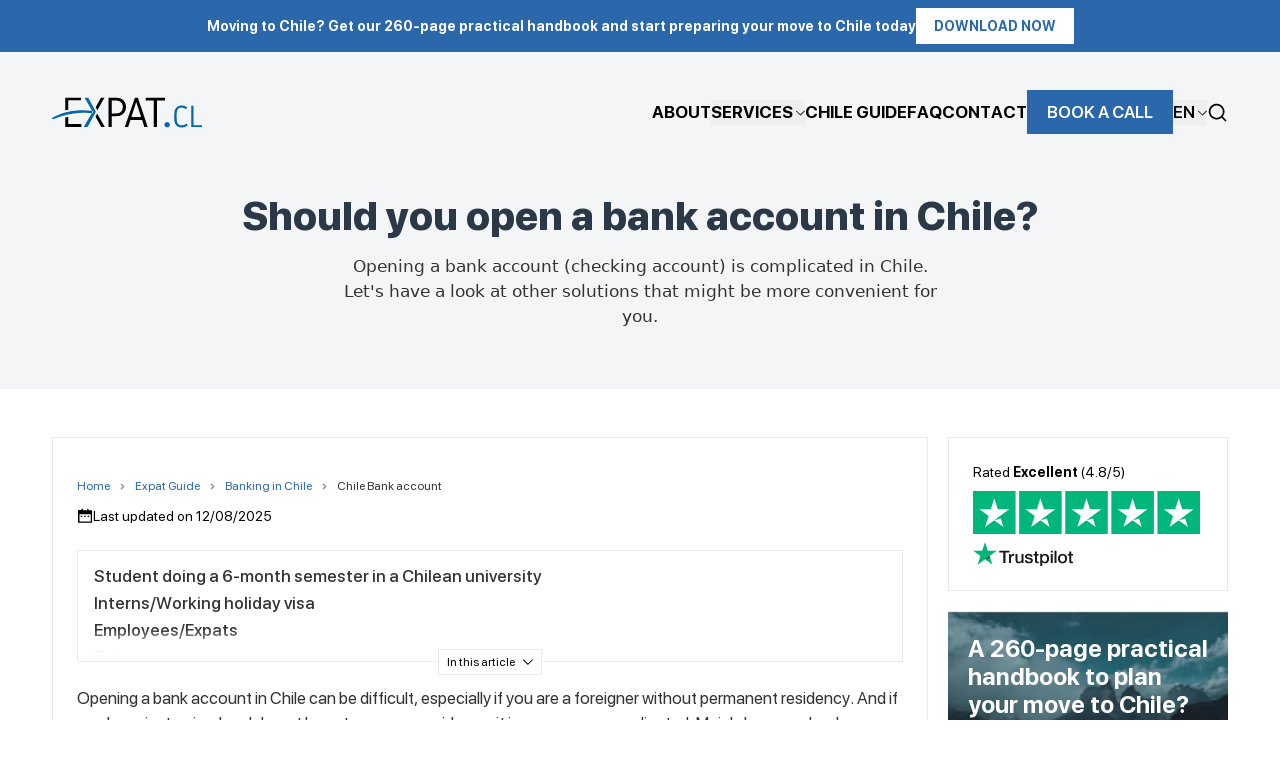

--- FILE ---
content_type: text/html
request_url: https://www.expat.cl/guide-chile/banking/open-bank-account-chile/
body_size: 8349
content:
<!doctype html><html lang="en-US"><head><meta charset="UTF-8"><meta name="viewport" content="width=device-width,initial-scale=1"><title>Should you open a bank account in Chile? | Expat.cl</title>
<link rel="preconnect" href="https://www.googletagmanager.com"><link rel="preload" as="font" href="/fonts/xphv.woff2" type="font/woff2" crossorigin><link rel="preload" as="font" href="/fonts/xpbo.woff2" type="font/woff2" crossorigin><link rel="preload" as="font" href="/fonts/xpsb.woff2" type="font/woff2" crossorigin><link rel="preload" as="font" href="/fonts/xprg.woff2" type="font/woff2" crossorigin><link rel="preload" as="font" href="/fonts/xpth.woff2" type="font/woff2" crossorigin><link rel="stylesheet" href="/css/s.min.css"><script>window.dly=window.dly||[],dly.push({"gtm.start":(new Date).getTime(),event:"gtm.js"})</script><script src="https://www.googletagmanager.com/gtm.js?id=GTM-PCLD95K&l=dly" async></script><meta name="description" content="Opening a bank account (checking account) is complicated in Chile. Let's have a look at other solutions that might be more convenient for you."><meta name="lang" content="en-US"><meta name="robots" content="index,follow"><meta http-equiv="X-UA-Compatible" content="IE=edge"><meta property="og:type" content="article"><meta property="og:title" content="Should you open a bank account in Chile?"><meta property="og:description" content="Opening a bank account (checking account) is complicated in Chile. Let's have a look at other solutions that might be more convenient for you."><meta property="og:site_name" content="Expat.cl"><meta property="og:url" content="https://www.expat.cl/guide-chile/banking/open-bank-account-chile/"><meta property="twitter:card" content="summary"><meta property="twitter:site" content="Expat.cl"><script type="application/ld+json">{"@context":"http://schema.org","@graph":[{"@type":"WebSite","url":"https://www.expat.cl/","potentialAction":{"@type":"SearchAction","target":{"@type":"EntryPoint","urlTemplate":"https://www.expat.cl/search/?s={search_term_string}"},"query-input":"required name=search_term_string"},"name":"Expat.cl","description":""},{"@type":"LocalBusiness","@id":"https://www.expat.cl/#organization","url":"https://www.expat.cl/","logo":"https://www.expat.cl/logo.jpg","image":"https://www.expat.cl/i/q-2.jpg","name":"Expat.cl","legalName":"Expat.cl","duns":"815631840","email":"contact@expat.cl","telephone":"\u002b56 9 7551 7812","priceRange":"$$$$","address":{"@type":"PostalAddress","streetAddress":"Callao 3037","addressLocality":"Las Condes, Santiago","postalCode":"","addressCountry":"Chile"},"review":{"@type":"Review","reviewRating":{"@type":"Rating","ratingValue":"4.8","bestRating":"5"},"author":{"@type":"Person","name":"Expat.cl"}},"geo":{"@type":"GeoCoordinates","latitude":-33.41872,"longitude":-70.5958},"openingHoursSpecification":[{"@type":"OpeningHoursSpecification","dayOfWeek":["Monday","Tuesday","Wednesday","Thursday","Friday","Saturday","Sunday"],"opens":"00:00","closes":"23:59"}],"makesOffer":[{"@type":"Offer","name":"relocation chile"},{"@type":"Offer","name":"living in chile"},{"@type":"Offer","name":"moving to chile"},{"@type":"Offer","name":"visa chile"}],"sameAs":["https://twitter.com/expatcl","https://www.facebook.com/ExpatCL","https://www.linkedin.com/company/expat.cl"]},{"@type":"Article","name":"Should you open a bank account in Chile?","url":"https://www.expat.cl/guide-chile/banking/open-bank-account-chile/","image":"https://www.expat.cl//hd-bck.svg","mainEntityOfPage":{"@type":"WebPage","@id":"https://www.expat.cl/guide-chile/banking/open-bank-account-chile/"},"headline":"Should you open a bank account in Chile?","description":"Opening a bank account (checking account) is complicated in Chile. Let\u0027s have a look at other solutions that might be more convenient for you.","datePublished":"2016-10-14 20:58:44 \u002b0000 \u002b0000","dateModified":"2025-08-12 00:00:00 \u002b0000 \u002b0000","publisher":{"@type":"Organization","@id":"https://www.expat.cl/#organization"}}]}</script><link rel="icon" href="/favicon.ico" type="image/x-icon"><link rel="alternate" hreflang="en" href="https://www.expat.cl/guide-chile/banking/open-bank-account-chile/"><link rel="alternate" hreflang="x-default" href="https://www.expat.cl/guide-chile/banking/open-bank-account-chile/"><link rel="alternate" hreflang="fr" href="https://www.expat.cl/fr/guide-chili/banques/ouvrir-compte-bancaire/"><link rel="alternate" hreflang="es" href="https://www.expat.cl/es/guia-chile/bancos/sirve-abrir-cuenta-corriente-banco-chile/"></head><body><header id="t"><nav class="bg-blue py-1 px-2 lg:py-2 flex items-center justify-center gap-3 lg:gap-x-8"><p class="text-sm font-bold leading-[16px] text-white">Moving to Chile? Get our 260-page practical handbook and start preparing your move to Chile today</p><a class="bg-white text-blue text-sm font-bold text-center inline-block py-1 lg:py-2 px-2 lg:px-[18px] uppercase" href="https://chilehandbook.expat.cl/download?cpid=1025e153-4d88-455b-a011-57a144254f08&lpid=d5f07286-79df-4578-a8a2-87b98f259ed6&utm_source=expat.cl&utm_medium=organic&utm_campaign=topbar_en">Download now</a></nav><nav class="main-nav bg-off-white py-4 lg:py-8"><div class="container-1140 mx-auto px-3"><div class="flex justify-between items-center"><a class="inline-block z-50" href="/" aria-label="Expat.cl"><svg width="140" height="40" class="lg"><use xlink:href="#lg"/></svg></a><div class="flex items-center gap-8 z-50"><div class="menu fixed w-full h-full -left-full transition-all top-0 bottom-0 z-40 bg-white lg:bg-transparent lg:block lg:static px-5 pt-16 lg:p-0"><button class="close block lg:hidden absolute right-5 top-5 z-50 text-3xl">&#10761;</button><div class="flex flex-col lg:flex-row gap-5 lg:gap-10 items-start lg:items-center"><ul class="w-full lg:w-auto lg:flex flex-col lg:flex-row items-stretch lg:items-center gap-5"><li class="border-b border-gray-normal lg:border-0 py-4"><a class="text-base hover:text-blue font-bold text-black" href="/about-us/">ABOUT</a></li><li class="submenu-dropdow relative border-b border-gray-normal lg:border-0 py-4"><button class="text-base hover:text-blue font-bold text-black flex items-center gap-1">SERVICES<svg width="9" height="12" class="menu-arrow"><use xlink:href="#cd"/></svg></button><ul class="items-dropdow opacity-0 absolute w-40 left-0 top-full shadow-lg z-20 bg-white py-1"><li class="hover:bg-[#F6F6F6]"><a class="text-xs text-black font-normal px-2 hover:text-blue" href="/moving-to-chile/">MOVING TO CHILE</a></li><li class="hover:bg-[#F6F6F6]"><a class="text-xs text-black font-normal px-2 hover:text-blue" href="/visas-chile/">Visas Chile</a></li><li class="hover:bg-[#F6F6F6]"><a class="text-xs text-black font-normal px-2 hover:text-blue" href="/property-search-santiago-chile/">Property Search</a></li><li class="hover:bg-[#F6F6F6]"><a class="text-xs text-black font-normal px-2 hover:text-blue" href="/school-search-chile/">School Search</a></li><li class="hover:bg-[#F6F6F6]"><a class="text-xs text-black font-normal px-2 hover:text-blue" href="/temporary-accommodation/">Temporary Accommodation</a></li><li class="hover:bg-[#F6F6F6]"><a class="text-xs text-black font-normal px-2 hover:text-blue" href="/expat-support-chile/">Expat Support</a></li><li class="hover:bg-[#F6F6F6]"><a class="text-xs text-black font-normal px-2 hover:text-blue" href="/questions-answers/">Questions about Chile?</a></li><li class="hover:bg-[#F6F6F6]"><a class="text-xs text-black font-normal px-2 hover:text-blue" href="/corporate-relocation/">FOR COMPANIES</a></li></ul></li><li class="border-b border-gray-normal lg:border-0 py-4"><a class="text-base hover:text-blue font-bold text-black" href="/guide-chile/">CHILE GUIDE</a></li><li class="border-b border-gray-normal lg:border-0 py-4"><a class="text-base hover:text-blue font-bold text-black" href="/faq/">FAQ</a></li><li class="border-b border-gray-normal lg:border-0 py-4"><a class="text-base hover:text-blue font-bold text-black" href="/contact/">CONTACT</a></li><li class="border-b border-gray-normal lg:border-0 py-4"><a class="text-base bg-blue font-semibold text-white py-3 px-5" href="/book/">BOOK A CALL</a></li><li class="relative lng-btn py-4"><button class="flex items-center gap-1 text-base font-semibold">EN<svg width="9" height="12" class="lng-arrow"><use xlink:href="#cd"/></svg></button><ul class="lng-dropdown opacity-0 absolute w-full left-0 top-full shadow-sm -mt-2"><li><a href="/fr/guide-chili/banques/ouvrir-compte-bancaire/">FR</a></li><li><a href="/es/guia-chile/bancos/sirve-abrir-cuenta-corriente-banco-chile/">ES</a></li></ul></li></ul></div></div><div class="flex items-center gap-10"><a href="/search/" class="srm hidden xxs:block" aria-label="Search"><svg width="21" height="21"><use xlink:href="#sr"/></svg></a><button class="toggle relative w-[18px] h-4 block lg:hidden" id="men" aria-label="Menu">
<span class="absolute bg-black w-full h-[2px] left-0 top-0"></span>
<span class="absolute bg-black w-full h-[2px] left-0 top-1/2 -translate-y-1/2"></span>
<span class="absolute bg-black w-full h-[2px] left-0 bottom-0"></span></button></div></div></div></div></nav></header><main class="w-full min-h-screen"><section class="bg-off-white pt-5 pb-9 lg:pb-[60px]"><div class="container-1140 mx-auto px-3"><div class="text-center max-w-[870px] mx-auto"><h1 class="text-4xl lg:text-[40px] text-dark-blue font-[860] leading-[42px] lg:leading-[47px] mb-[14px]">Should you open a bank account in Chile?</h1><p class="max-w-[600px] text-base font-sans text-silver mx-auto">Opening a bank account (checking account) is complicated in Chile. Let's have a look at other solutions that might be more convenient for you.</p></div></div></section><section class="bg-white pt-6 md:pt-12 pb-9 md:pb-[80px]"><div class="container-1140 mx-auto px-3"><div class="grid grid-cols-1 md:grid-cols-grid-1/4 gap-5 items-start"><article class="article p-3 lg:p-6 border border-gray-normal"><div><ul class="flex items-center mb-3 list-none ml-0" itemscope itemtype="https://schema.org/BreadcrumbList"><li itemprop="itemListElement" itemscope itemtype="https://schema.org/ListItem" class="flex items-center"><a itemscope itemtype="https://schema.org/WebPage" itemprop="item" itemid="https://www.expat.cl/" href="/" class="text-xs font-normal text-blue leading-4"><span itemprop="name">Home</span></a>
<svg width="9" height="9" class="mx-1 md:mx-2 text-gray-bold"><use xlink:href="#cr"/></svg><meta itemprop="position" content="1"></li><li itemprop="itemListElement" itemscope itemtype="https://schema.org/ListItem" class="flex items-center"><a itemscope itemtype="https://schema.org/WebPage" itemprop="item" itemid="https://www.expat.cl/guide-chile/" href="/guide-chile/" class="text-xs font-normal text-blue leading-4"><span itemprop="name">Expat Guide</span></a>
<svg width="9" height="9" class="mx-1 md:mx-2 text-gray-bold"><use xlink:href="#cr"/></svg><meta itemprop="position" content="2"></li><li itemprop="itemListElement" itemscope itemtype="https://schema.org/ListItem" class="flex items-center"><a itemscope itemtype="https://schema.org/WebPage" itemprop="item" itemid="https://www.expat.cl/guide-chile/banking/" href="/guide-chile/banking/" class="text-xs font-normal text-blue leading-4"><span itemprop="name">Banking in Chile</span></a>
<svg width="9" height="9" class="mx-1 md:mx-2 text-gray-bold"><use xlink:href="#cr"/></svg><meta itemprop="position" content="3"></li><li class="text-xs font-normal text-silver leading-4" itemprop="itemListElement" itemscope itemtype="https://schema.org/ListItem"><span itemprop="name">Chile Bank account</span><meta itemprop="position" content="4"></li></ul><div class="flex items-center gap-4 mb-6"><div class="flex items-center gap-2 text-neutral-500"><svg width="16" height="15" class="mb-[1px]"><use xlink:href="#ca"/></svg><p class="text-sm font-normal text-neutral-500">Last updated on 12/08/2025</p></div></div><div class="relative" id="tocb"><nav id="TableOfContents"><ul><li><a href="#student-doing-a-6-month-semester-in-a-chilean-university">Student doing a 6-month semester in a Chilean university</a></li><li><a href="#internsworking-holiday-visa">Interns/Working holiday visa</a></li><li><a href="#employeesexpats">Employees/Expats</a></li><li><a href="#entrepreneurs">Entrepreneurs</a></li></ul></nav><button>In this article<svg width="10" height="12" class="ml-2 r"><use xlink:href="#cd"/></svg></button></div><p>Opening a bank account in Chile can be difficult, especially if you are a foreigner without permanent residency. And if you have just arrived and do not have temporary residency, it is even more complicated. Mainly because bank accounts in Chile are systematically opened with one or more credit lines. Therefore, banks prefer to open bank accounts only when they are sure to get their money back.</p><p>Here are your options, depending on your status:</p><h2 id="student-doing-a-6-month-semester-in-a-chilean-university">Student doing a 6-month semester in a Chilean university</h2><p>Don't bother to open a bank account. The best option is to negotiate with your bank in your country of origin, to get a discount on withdrawal fees. Most banks have plans for young people, especially if you are a student in a good university/school.</p><p>If your bank does not have any plan already in place, there is no need to switch banks just for that. Start by giving a call to your bank to see what they can do. Everything is negotiable with a bank. Of course, the bank will be more willing to negotiate if you or your parents are good clients (account always having a positive balance, no problem with the account like rejected checks…)</p><p>If you need to switch banks, look at worldwide alliances between banks.</p><p>For example, ScotiaBank is member of GlobalAlliance, like Bank of America (USA)/BNP Paribas (France)/Deutsche Bank (Germany)/WestPac Australia's First Bank (Australia)/Barclays (UK)/Scotiabank (Canadá). They have agreements regarding withdraw fees.</p><h2 id="internsworking-holiday-visa">Interns/Working holiday visa</h2><p>You are in the same situation as above, do not waste your time with Chilean banks.
If you need to get paid, you can open a cuentaRUT as soon as you have your Chilean ID card. Your employer can pay you on this account if they don't want to pay you in cash.</p><p>If you do not yet have a Chilean ID, your employer can issue a "vale vista". It's a document that works like a check. You show up at the bank and you can withdraw in cash, or deposit in an account the amount displayed on the "vale vista".</p><h2 id="employeesexpats">Employees/Expats</h2><p>Banks should accept to open you a bank account, but it really depends on your salary. Below $600,000 to $800,000 of monthly income, it's complicated. Above $1,000,000, you should not have (too much…) problem.</p><p>Sometimes, banks ask you to have a contract for at least 3 to 6 month with your current employer. This is mostly to ensure that you are not anymore on trial. They want to be sure you have a recurring income, to guarantee the credit lines that come with the account.</p><p>If your employer has a Finance department, it is best to ask them if they can help, or give you a contact. If you are recommended by your company, the bank will open an account without problems, and you can even get a better deal if your company has an agreement with the bank.</p><h2 id="entrepreneurs">Entrepreneurs</h2><p>This is one of the most complicated cases. You need often a personal bank account, but also a company bank account.</p><p>Whether or not the bank accepts really depends on your project, of your current assets in Chile or abroad. If you have enough savings, and if your business project is credible, you should be able to open one. Most of the times, the banks will ask you to do a short-term deposit to guarantee the credit lines, notably if you do not have recurring income yet.</p><nav class="flex items-center justify-between mt-6"><a href="https://www.expat.cl/guide-chile/banking/open-checking-account-cuenta-corriente-chile/" class="flex items-center gap-1 text-blue text-sm uppercase font-normal py-[2px] px-[14px] border border-gray-normal"><svg class="w-3.5 h-3.5"><use xlink:href="#abl"/></svg>Bank checking account in Chile</a>
<a href="https://www.expat.cl/guide-chile/banking/open-a-cuentarut/" class="flex items-center gap-1 text-blue text-sm uppercase font-normal py-[2px] px-[14px] border border-gray-normal">Chile CuentaRUT<svg class="w-3.5 h-3.5"><use xlink:href="#abr"/></svg></a></nav><div class="flex flex-col items-center sm:flex-row justify-between mt-6 bg-blue relative"><img src="/i/bg/moving.jpg" class="absolute bottom-0 left-0 object-cover w-full h-full" loading="lazy" alt="A 260-page practical handbook to plan your move to Chile?"><div class="p-6 text-white z-10"><h3 class="relative text-2xl leading-[28px] font-bold mb-3">Do you want to go more in detail?</h3><p class="text-white mb-3">I wrote the Chile Handbook for Foreigners for anyone and everyone looking to move permanently and enjoy life in Chile. It's a 265-page book that goes over all aspects of relocating to Chile. Here is what you get:<br>✅ Practical tips based on 7-year relocation experience<br>✅ To-do lists to help you start<br>✅ Last updated in 2025</p><a class="relative text-sm bg-red font-[590] text-white text-center py-3 block" href="https://chilehandbook.expat.cl/download?cpid=1025e153-4d88-455b-a011-57a144254f08&lpid=d5f07286-79df-4578-a8a2-87b98f259ed6&utm_source=expat.cl&utm_medium=organic&utm_campaign=art_bot_btn">DOWNLOAD TODAY</a></div><div class="p-6 pt-0 pl-0 sm:pt-6 flex-none"><a href="https://chilehandbook.expat.cl/download?cpid=1025e153-4d88-455b-a011-57a144254f08&lpid=d5f07286-79df-4578-a8a2-87b98f259ed6&utm_source=expat.cl&utm_medium=organic&utm_campaign=art_bot_img"><img src="/b/book-cover.webp" alt="Chile Handbook for Foreigners" width="160" height="230" class="relative z-50 border border-white"></a></div></div></div></article><aside class="hidden md:block sticky top-4"><div class="border border-gray-normal p-6 mb-5"><p class="text-sm leading-[21px] font-normal mb-2">Rated <strong>Excellent</strong> (4.8/5)</p><img src="/i/5st.svg" width="227" height="40" class="mb-2" loading="lazy" alt="Trustpilot Expat.cl rating">
<a href="https://www.trustpilot.com/review/expat.cl" target="_blank" rel="nofollow noopener"><img src="/i/tp.svg" alt="TrustPilot" loading="lazy" width="100" height="25"></a></div><div class="relative pt-6 px-5 pb-5 min-h-[217px] mb-5 flex flex-col justify-between"><h3 class="relative z-10 text-2xl leading-[28px] font-bold text-white mb-3">A 260-page practical handbook to plan your move to Chile?</h3><p class="relative z-10 text-sm text-white leading-[19px] font-normal mb-5">Banking, Health, Visas… Stop wasting hours and guessing what to do next</p><a class="relative z-10 text-sm bg-red font-[590] text-white text-center py-3 block" href="https://chilehandbook.expat.cl/download?cpid=1025e153-4d88-455b-a011-57a144254f08&amp;lpid=d5f07286-79df-4578-a8a2-87b98f259ed6&amp;utm_source=expat.cl&amp;utm_medium=organic&amp;utm_campaign=side_en">DOWNLOAD TODAY</a>
<img src="/i/bg/relocate-bg.jpg" class="absolute bottom-0 left-0 object-cover w-full h-full" loading="lazy" alt="A 260-page practical handbook to plan your move to Chile?"></div><div class="relative pt-6 px-5 pb-5 min-h-[217px] mb-5 flex flex-col justify-between"><h3 class="relative z-10 text-2xl leading-[28px] font-bold text-white mb-3">Questions about Chile?</h3><p class="relative z-10 text-sm text-white leading-[19px] font-normal mb-10">Book a call today.</p><a class="relative z-10 text-sm bg-red font-[590] text-white text-center py-3 block" href="/book/">GET ANSWERS</a>
<img src="/i/bg/questions-bg.jpg" class="absolute bottom-0 left-0 object-cover w-full h-full" loading="lazy" alt="Questions about Chile?"></div></aside></div></div></section><section class="relative py-[72px]"><div class="container-1140 relative mx-auto px-3 text-center lg:text-left z-10"><h2 class="text-[40px] text-white font-[860] leading-[47px] mb-3">Start your relocation to Chile today</h2><p class="max-w-[485px] mx-auto lg:ml-0 text-sm leading-[21px] font-normal text-white">Click on the button below, fill out the form with a brief description of your project and requirements, and we will send you detailed information about how we can assist you. See you soon in Chile!</p><a class="text-sm bg-red text-white font-[590] px-7 py-3 block text-center lg:inline-block mt-6" href="/relocate-chile/">RECEIVE MORE INFO</a></div><img src="/i/bg/receive-bg.jpg" class="absolute bottom-0 left-0 object-cover w-full h-full" loading="lazy" alt="Start your relocation to Chile today"></section></main><footer class="bg-white py-10"><div class="container-1140 mx-auto px-3"><div class="flex flex-col md:flex-row gap-5"><div class="basis-[50%]"><a class="mb-4 w-[150px] inline-block" href="/" aria-label="Expat.cl"><svg width="140" height="40" class="lg"><use xlink:href="#lg"/></svg></a><p class="max-w-[400px] text-base text-silver leading-[21px] font-normal mb-4">Relocation services in Chile since 2016. We help you or your employees to settle in Santiago de Chile without stress.</p><p class="text-sm text-dark-blue font-normal leading-[21px] mb-2">Rated <strong>Excellent</strong> (4.8/5)</p><img src="/i/5st.svg" width="166" height="30" class="mb-2" loading="lazy" alt="Trustpilot Expat.cl rating">
<a href="https://www.trustpilot.com/review/expat.cl" class="mb-6" target="_blank" rel="nofollow noopener"><img src="/i/tp.svg" alt="TrustPilot" loading="lazy" width="100" height="25" class="mb-6"></a><p class="text-sm text-dark-blue font-bold leading-[21px] mb-2">Moving to Chile? Get our 260-page practical handbook and start preparing your move to Chile today</p><a class="flex text-red text-sm font-bold uppercase items-center gap-1" href="https://chilehandbook.expat.cl/download?cpid=1025e153-4d88-455b-a011-57a144254f08&lpid=d5f07286-79df-4578-a8a2-87b98f259ed6&utm_source=expat.cl&utm_medium=organic&utm_campaign=footer_en">Download now<svg class="w-3.5 h-3.5"><use xlink:href="#ac"/></svg></a></div><div class="basis-[25%] mt-4"><a class="text-base text-dark-blue font-bold uppercase inline-block mb-4" href="/">Services</a><nav><ul><li><a class="text-sm text-silver font-normal leading-[21px]" href="/moving-to-chile/" title="MOVING TO CHILE">MOVING TO CHILE</a></li><li><a class="text-sm text-silver font-normal leading-[21px]" href="/visas-chile/" title="Visas Chile">Visas Chile</a></li><li><a class="text-sm text-silver font-normal leading-[21px]" href="/property-search-santiago-chile/" title="Property Search">Property Search</a></li><li><a class="text-sm text-silver font-normal leading-[21px]" href="/school-search-chile/" title="School Search">School Search</a></li><li><a class="text-sm text-silver font-normal leading-[21px]" href="/temporary-accommodation/" title="Temporary Accommodation">Temporary Accommodation</a></li><li><a class="text-sm text-silver font-normal leading-[21px]" href="/expat-support-chile/" title="Expat Support">Expat Support</a></li><li><a class="text-sm text-silver font-normal leading-[21px]" href="/questions-answers/" title="Questions about Chile?">Questions about Chile?</a></li><li><a class="text-sm text-silver font-normal leading-[21px]" href="/corporate-relocation/" title="CORPORATE RELOCATION">CORPORATE RELOCATION</a></li></ul></nav></div><div class="basis-[25%] mt-4"><a class="text-base text-dark-blue font-bold uppercase inline-block mb-4" href="/">Useful Articles</a><nav><ul class="mb-6"><li><a class="text-sm text-silver font-normal leading-[21px]" href="/guide-chile/" title="Expat Guide">Expat Guide</a></li><li><a class="text-sm text-silver font-normal leading-[21px]" href="/guide-chile/immigration-visas/chile-investor-visa/" title="Chile Investor Visa">Chile Investor Visa</a></li><li><a class="text-sm text-silver font-normal leading-[21px]" href="/guide-chile/immigration-visas/chile-work-visa/" title="Chile Work visa">Chile Work visa</a></li><li><a class="text-sm text-silver font-normal leading-[21px]" href="/guide-chile/immigration-visas/citizenship-chile/" title="Chile Citizenship">Chile Citizenship</a></li></ul><ul class="flex items-center gap-2 mb-3"><li><a class="flex items-center justify-center w-5 h-5 bg-[#2A68AB] rounded-full" href="https://www.facebook.com/ExpatCL" target="_blank"><img src="/i/icons/fb.svg" width="10" height="10" alt="Expat.cl Facebook page" loading="lazy"></a></li><li><a class="flex items-center justify-center w-5 h-5 bg-[#2A68AB] rounded-full" href="https://twitter.com/expatcl" target="_blank"><img src="/i/icons/tw.svg" width="10" height="10" alt="Expat.cl Twitter" loading="lazy"></a></li><li><a class="flex items-center justify-center w-5 h-5 bg-[#2A68AB] rounded-full" href="https://www.linkedin.com/company/expat.cl" target="_blank"><img src="/i/icons/lk.svg" width="10" height="10" alt="Expat.cl LinkedIn profil" loading="lazy"></a></li><li><a class="flex items-center justify-center w-5 h-5 bg-[#2A68AB] rounded-full" href="https://www.instagram.com/expat.cl/" target="_blank"><img src="/i/icons/in.svg" width="10" height="10" alt="Expat.cl Instagram" loading="lazy"></a></li></ul><p class="text-xs text-silver font-normal">Callao 3037, Las Condes, Santiago, Chile
contact@expat.cl</p></nav></div></div><div class="flex flex-col lg:flex-row lg:items-center justify-between"><p class="text-[10px] text-dark-blue font-normal inline-block mt-4 lg:mt-6">Copyright © 2016-2025 Expat.cl. Reproduction strictly prohibited.</p><nav><ul class="flex flex-col xxs:flex-row gap-x-4 mt-4 lg:mt-6"><li><a class="text-[10px] text-dark-blue font-normal inline-block" href="/terms-conditions/" title="Terms & Conditions" target="_blank">Terms & Conditions</a></li><li><a class="text-[10px] text-dark-blue font-normal inline-block" href="/privacy-policy/" title="Privacy" target="_blank">Privacy</a></li><li><a class="text-[10px] text-dark-blue font-normal inline-block" href="/cookies-policy/" title="Cookies" target="_blank">Cookies</a></li><li><a class="text-[10px] text-dark-blue font-normal inline-block" href="/contact/" title="Contact Us" target="_blank">Contact Us</a></li></ul></nav></div></div></footer><svg style="display:none"><symbol id="ac" viewBox="1.31 1.81 11.38 11.38"><path fill="#bc271a" d="M7 2.688a4.813 4.813.0 100 9.625 4.813 4.813.0 000-9.626zM1.312 7.5a5.687 5.687.0 1111.375.0 5.687 5.687.0 01-11.374.0zM7.024 5.337c.171-.171.448-.171.619.0L9.497 7.19c.17.17.17.448.0.618L7.643 9.663a.437.437.0 11-.619-.618L8.57 7.5 7.024 5.955a.438.438.0 010-.618z"/><path fill="#bc271a" d="M4.375 7.5c0-.242.196-.438.438-.438h4.375a.438.438.0 010 .875H4.811A.438.438.0 014.374 7.5z"/></symbol><symbol id="abl" viewBox="1.5 3 13 10"><path fill="#2a68ab" d="M5.35 3.15c.2.2.2.5.0.7L2.71 6.5l2.64 2.65a.5.5.0 11-.7.7l-3-3a.5.5.0 010-.7l3-3c.2-.2.5-.2.7.0zM1.5 6.5c0-.28.22-.5.5-.5h6a6.5 6.5.0 016.5 6.5.5.5.0 01-1 0A5.5 5.5.0 008 7H2a.5.5.0 01-.5-.5z"/></symbol><symbol id="abr" viewBox="1.5 3 13 10"><path fill="#2a68ab" d="M10.65 3.15a.5.5.0 000 .7l2.64 2.65-2.64 2.65a.5.5.0 00.7.7l3-3a.5.5.0 000-.7l-3-3a.5.5.0 00-.7.0zM14.5 6.5A.5.5.0 0014 6H8a6.5 6.5.0 00-6.5 6.5.5.5.0 001 0A5.5 5.5.0 018 7h6a.5.5.0 00.5-.5z"/></symbol><symbol id="ca" viewBox="0 0 16 16"><path d="M11.8 2.3h3a.7.7.0 01.7.7v12a.7.7.0 01-.8.8H1.3A.7.7.0 01.5 15V3a.8.8.0 01.8-.8h3V.8h1.5v1.6h4.5V.8h1.4v1.4zM2 6.8v7.5h12V6.7H2zm1.5 1.5H5v1.4H3.5V8.3zm3.8.0h1.5v1.4H7.2V8.3zm3.7.0h1.5v1.4H11V8.3z" fill="currentcolor"/></symbol><symbol id="cd" viewBox="1.9 4.6 8.3 4.5"><path fill="currentcolor" d="M2 4.7h.5L6 8.2l3.5-3.5a.4.4.0 01.5.6L6.3 9c-.2.2-.4.2-.6.0L2 5.3a.4.4.0 010-.6z"/></symbol><symbol id="cr" viewBox="0 0 4 6"><path d="M2.09 3 .67 1.59l.7-.71L3.5 3 1.38 5.12l-.7-.7L2.07 3z" fill="currentcolor"/></symbol><symbol id="lg" viewBox=".5 .5 832.5 165.3"><style>.st0{fill:var(--c1)}.st1{fill:currentColor}</style><path class="st0" d="M181 1h20l43 78-46 84h-21l49-84zM629 140c3-2 6-4 11-4 4 0 7 2 10 4 3 3 4 7 4 11s-1 8-4 10c-3 3-6 4-10 4-5 0-8-1-11-4-3-2-4-6-4-10s1-8 4-11zm91-96c11 0 21 4 31 10l-7 11c-8-6-16-9-24-9-12 0-20 5-24 14-2 4-3 9-3 15a232 232 0 000 41c0 5 1 10 3 14 4 9 12 14 24 14 10 0 19-3 27-10l7 10c-10 8-22 12-34 12-9 0-16-2-22-6-7-4-11-9-14-16l-4-12-1-13a513 513 0 011-37c0-6 2-12 4-16 3-7 8-12 14-16s13-6 22-6zm53 2h13v107h47v11h-60V46zM230 75c-73-10-153-3-219 33-5 3-10 5-11 10 5 4 22-3 32-7 55-22 140-32 195-23l3-13z"/><path class="st1" d="M91 147v-39l-17 3v53h90l-1-17H91zm0-79V15h71V1H74v70l17-3z"/><path class="st1" d="m349 1 24 2c12 3 22 9 28 18 7 9 10 20 10 32s-3 22-10 31c-6 9-16 15-28 18l-24 2h-17v59h-18V1h35zm0 16h-17v71h26a50 50 0 0015-2c6-3 12-7 15-13 4-6 5-13 5-20 1-8-1-14-5-20-3-7-9-11-16-13l-7-2-7-1h-9zM460 1h17l55 163h-19l-12-40h-65l-13 40h-19L461 1zm35 107-27-83-27 83h54zM521 1h106v16h-44v147h-18V17h-44V1z"/><path class="st1" d="m252 71 40-70h-20l-29 53z"/><path class="st1" d="m251 89-9 17 32 58h20z"/></symbol><symbol id="sr" viewBox="0 0 24 24"><path d="m18 16.6 4.3 4.3-1.4 1.4-4.3-4.3a9 9 0 111.4-1.4zm-2-.7A7 7 0 0011 4a7 7 0 104.9 12l.1-.1z" fill="currentcolor"/></symbol></svg><script src="/js/i.05a6435d3ce8799afe496d6e8289ed453fc4029b83f47dc9e7b30be42ac89731.js" integrity="sha256-BaZDXTzoeZr+SW1ugontRT/EApuD9H3J57ML5CrIlzE="></script><script type="text/javascript">var _paq=window._paq=window._paq||[];_paq.push(["trackPageView"]),_paq.push(["enableLinkTracking"]),function(){e="//k.expat.cl/",_paq.push(["setTrackerUrl",e+"matomo.php"]),_paq.push(["setSiteId","4"]);var e,n=document,t=n.createElement("script"),s=n.getElementsByTagName("script")[0];t.async=!0,t.src=e+"matomo.js",s.parentNode.insertBefore(t,s)}()</script><noscript><p><img referrerpolicy="no-referrer-when-downgrade" src="//k.expat.cl/matomo.php?idsite=4&amp;rec=1" style="border:0" alt></p></noscript><script src="//instant.page/5.2.0" type="module" integrity="sha384-jnZyxPjiipYXnSU0ygqeac2q7CVYMbh84q0uHVRRxEtvFPiQYbXWUorga2aqZJ0z" defer></script><noscript><iframe src="https://www.googletagmanager.com/ns.html?id=GTM-PCLD95K" height="0" width="0" style="display:none;visibility:hidden"></iframe></noscript></body></html>

--- FILE ---
content_type: text/css
request_url: https://www.expat.cl/css/s.min.css
body_size: 7236
content:
*,::before,::after{--tw-border-spacing-x:0;--tw-border-spacing-y:0;--tw-translate-x:0;--tw-translate-y:0;--tw-rotate:0;--tw-skew-x:0;--tw-skew-y:0;--tw-scale-x:1;--tw-scale-y:1;--tw-pan-x: ;--tw-pan-y: ;--tw-pinch-zoom: ;--tw-scroll-snap-strictness:proximity;--tw-gradient-from-position: ;--tw-gradient-via-position: ;--tw-gradient-to-position: ;--tw-ordinal: ;--tw-slashed-zero: ;--tw-numeric-figure: ;--tw-numeric-spacing: ;--tw-numeric-fraction: ;--tw-ring-inset: ;--tw-ring-offset-width:0px;--tw-ring-offset-color:#fff;--tw-ring-color:rgb(59 130 246 / 0.5);--tw-ring-offset-shadow:0 0 #0000;--tw-ring-shadow:0 0 #0000;--tw-shadow:0 0 #0000;--tw-shadow-colored:0 0 #0000;--tw-blur: ;--tw-brightness: ;--tw-contrast: ;--tw-grayscale: ;--tw-hue-rotate: ;--tw-invert: ;--tw-saturate: ;--tw-sepia: ;--tw-drop-shadow: ;--tw-contain-size: ;--tw-contain-layout: ;--tw-contain-paint: ;--tw-contain-style: }::backdrop{--tw-border-spacing-x:0;--tw-border-spacing-y:0;--tw-translate-x:0;--tw-translate-y:0;--tw-rotate:0;--tw-skew-x:0;--tw-skew-y:0;--tw-scale-x:1;--tw-scale-y:1;--tw-pan-x: ;--tw-pan-y: ;--tw-pinch-zoom: ;--tw-scroll-snap-strictness:proximity;--tw-gradient-from-position: ;--tw-gradient-via-position: ;--tw-gradient-to-position: ;--tw-ordinal: ;--tw-slashed-zero: ;--tw-numeric-figure: ;--tw-numeric-spacing: ;--tw-numeric-fraction: ;--tw-ring-inset: ;--tw-ring-offset-width:0px;--tw-ring-offset-color:#fff;--tw-ring-color:rgb(59 130 246 / 0.5);--tw-ring-offset-shadow:0 0 #0000;--tw-ring-shadow:0 0 #0000;--tw-shadow:0 0 #0000;--tw-shadow-colored:0 0 #0000;--tw-blur: ;--tw-brightness: ;--tw-contrast: ;--tw-grayscale: ;--tw-hue-rotate: ;--tw-invert: ;--tw-saturate: ;--tw-sepia: ;--tw-drop-shadow: ;--tw-contain-size: ;--tw-contain-layout: ;--tw-contain-paint: ;--tw-contain-style: }*,::before,::after{box-sizing:border-box;border-width:0;border-style:solid;border-color:initial}::before,::after{--tw-content:''}html,:host{line-height:1.5;-webkit-text-size-adjust:100%;-moz-tab-size:4;-o-tab-size:4;tab-size:4;font-family:ui-sans-serif,system-ui,sans-serif,apple color emoji,segoe ui emoji,segoe ui symbol,noto color emoji;font-feature-settings:normal;font-variation-settings:normal;-webkit-tap-highlight-color:transparent}body{margin:0;line-height:inherit}hr{height:0;color:inherit;border-top-width:1px}abbr:where([title]){-webkit-text-decoration:underline dotted;text-decoration:underline dotted}h1,h2,h3,h4,h5,h6{font-size:inherit;font-weight:inherit}a{color:inherit;text-decoration:inherit}b,strong{font-weight:bolder}code,kbd,samp,pre{font-family:ui-monospace,SFMono-Regular,Menlo,Monaco,Consolas,liberation mono,courier new,monospace;font-feature-settings:normal;font-variation-settings:normal;font-size:1em}small{font-size:80%}sub,sup{font-size:75%;line-height:0;position:relative;vertical-align:baseline}sub{bottom:-.25em}sup{top:-.5em}table{text-indent:0;border-color:inherit;border-collapse:collapse}button,input,optgroup,select,textarea{font-family:inherit;font-feature-settings:inherit;font-variation-settings:inherit;font-size:100%;font-weight:inherit;line-height:inherit;letter-spacing:inherit;color:inherit;margin:0;padding:0}button,select{text-transform:none}button,input:where([type=button]),input:where([type=reset]),input:where([type=submit]){-webkit-appearance:button;background-color:transparent;background-image:none}:-moz-focusring{outline:auto}:-moz-ui-invalid{box-shadow:none}progress{vertical-align:baseline}::-webkit-inner-spin-button,::-webkit-outer-spin-button{height:auto}[type=search]{-webkit-appearance:textfield;outline-offset:-2px}::-webkit-search-decoration{-webkit-appearance:none}::-webkit-file-upload-button{-webkit-appearance:button;font:inherit}summary{display:list-item}blockquote,dl,dd,h1,h2,h3,h4,h5,h6,hr,figure,p,pre{margin:0}fieldset{margin:0;padding:0}legend{padding:0}ol,ul,menu{list-style:none;margin:0;padding:0}dialog{padding:0}textarea{resize:vertical}input::-moz-placeholder,textarea::-moz-placeholder{opacity:1;color:#9ca3af}input::placeholder,textarea::placeholder{opacity:1;color:#9ca3af}button,[role=button]{cursor:pointer}:disabled{cursor:default}img,svg,video,canvas,audio,iframe,embed,object{display:block;vertical-align:middle}img,video{max-width:100%;height:auto}[hidden]:where(:not([hidden=until-found])){display:none}@font-face{font-family:xp;font-weight:100;src:url(/fonts/xpth.woff2)format('woff2');font-display:swap}@font-face{font-family:xp;font-weight:200;src:url(/fonts/xpul.woff2)format('woff2');font-display:swap}@font-face{font-family:xp;font-weight:300;src:url(/fonts/xplg.woff2)format('woff2');font-display:swap}@font-face{font-family:xp;font-weight:400;src:url(/fonts/xprg.woff2)format('woff2');font-display:swap}@font-face{font-family:xp;font-weight:500;src:url(/fonts/xpmd.woff2)format('woff2');font-display:swap}@font-face{font-family:xp;font-weight:600;src:url(/fonts/xpsb.woff2)format('woff2');font-display:swap}@font-face{font-family:xp;font-weight:700;src:url(/fonts/xpbo.woff2)format('woff2');font-display:swap}@font-face{font-family:xp;font-weight:900;src:url(/fonts/xphv.woff2)format('woff2');font-display:swap}html{font-family:xp;--c1:#0466af}.container-1140{max-width:1200px}.lg{height:auto;width:110px}@media(min-width:1024px){.lg{width:150px}}.items-dropdow,.lng-dropdown{opacity:0;visibility:hidden}.lng-btn:hover ul.lng-dropdown,.submenu-dropdow:hover .items-dropdow{opacity:1;visibility:visible}.menu-arrow,.lng-arrow{margin-left:.2rem}.lng-btn:hover .lng-arrow,.submenu-dropdow:hover .menu-arrow{transform:rotate(180deg)}.btn-primary{margin-top:1.5rem;margin-bottom:1.5rem;display:block;border-width:1px;border-color:#bc271a;background-color:#bc271a;padding-top:.75rem;padding-bottom:.75rem;padding-left:1.75rem;padding-right:1.75rem;text-align:center;font-size:17px;line-height:1.6rem;font-weight:590;text-transform:uppercase;color:#fff}@media(min-width:1024px){.btn-primary{display:inline-block}}.btn-secondary{margin-top:1.5rem;margin-bottom:1.5rem;display:block;border-width:1px;border-color:#0445af;background-color:#fff;padding-top:.75rem;padding-bottom:.75rem;padding-left:1.75rem;padding-right:1.75rem;text-align:center;font-size:17px;line-height:1.6rem;font-weight:590;text-transform:uppercase;color:#0445af}@media(min-width:1024px){.btn-secondary{display:inline-block}}.btn-rounded{border:1px solid rgba(255,255,255,.6);z-index:-1;top:50%;left:50%;transform:translate(-50%,-50%)}.btn-rounded-1{animation:animation-lin-3 2s linear infinite}.btn-rounded-2{animation:animation-lin-2 2s linear infinite}.btn-rounded-3{transform-origin:center;animation:animation-lin-1 2s linear infinite}article h2:not([class]){margin-bottom:1rem;margin-top:3rem;font-size:1.875rem;line-height:2.25rem;font-weight:700;line-height:32px;color:#000}article h3:not([class]),div.faq h3{margin-bottom:1rem;margin-top:2rem;font-size:1.5rem;line-height:2rem;font-weight:600;color:#2a3847}article h4:not([class]){margin-bottom:.75rem;margin-top:1.5rem;border-left-width:4px;border-color:#2a68ab;padding-left:.75rem;font-size:1.125rem;line-height:1.75rem;font-weight:700;color:#2a3847}article p:not([class]),article table{margin-top:1rem;margin-bottom:1rem;font-size:17px;line-height:1.6rem;font-weight:400;color:#333}article a:not([class]),.faq a{text-decoration-line:underline;text-decoration-style:dotted}.underlined a{text-decoration-line:underline;text-decoration-style:dotted}.faq .panel-title a{font-size:17px;line-height:1.6rem;text-decoration-line:none}.faq p{margin-top:0!important;margin-bottom:.5rem!important}article a:not([class]):hover{color:#2a68ab}article ul{margin-top:1rem;margin-bottom:1rem;margin-left:1.5rem;list-style-type:disc}article ol{margin-top:1rem;margin-bottom:1rem;margin-left:1.5rem;list-style-type:decimal}article li{font-size:17px;line-height:1.6rem;font-weight:400;color:#333}figcaption{margin-top:.5rem;margin-bottom:1.25rem;text-align:center;font-style:italic}article nav#TableOfContents{position:relative;margin-top:1.5rem;margin-bottom:1.5rem;max-height:7rem;overflow:hidden;border-width:1px;border-color:#eaeaea;padding-bottom:.5rem;padding-top:.75rem}article nav#TableOfContents::after{content:"";position:absolute;bottom:0;left:0;right:0;height:2rem;background:linear-gradient(to top,white 0%,white 25%,transparent 100%)}article #tocb.active nav#TableOfContents{max-height:-moz-min-content;max-height:min-content;padding-bottom:1.5rem}article nav#TableOfContents+button{position:absolute;display:flex;align-items:center;border-width:1px;border-color:#eaeaea;background-color:#fff;padding-left:.5rem;padding-right:.5rem;padding-top:.25rem;padding-bottom:.25rem;font-size:.75rem;line-height:1rem;left:50%;bottom:0;transform:translateX(-50%)translateY(50%)}.active svg.r{--tw-rotate:180deg;transform:translate(var(--tw-translate-x),var(--tw-translate-y))rotate(var(--tw-rotate))skewX(var(--tw-skew-x))skewY(var(--tw-skew-y))scaleX(var(--tw-scale-x))scaleY(var(--tw-scale-y))}article nav#TableOfContents li{margin-top:.25rem;font-size:17px;line-height:1.6rem}article nav#TableOfContents>ul>li{list-style-type:none}article nav#TableOfContents ul{margin:0;margin-bottom:.5rem;list-style-type:none}article nav#TableOfContents>ul{margin-left:1rem}article nav#TableOfContents li{margin:0;line-height:1.375}article nav#TableOfContents a{display:block;padding-top:.125rem;padding-bottom:.125rem;text-decoration-line:none;transition-property:color,background-color,border-color,text-decoration-color,fill,stroke;transition-timing-function:cubic-bezier(.4,0,.2,1);transition-duration:150ms}article nav#TableOfContents a:hover{color:#2a68ab}article nav#TableOfContents>ul>li>a{font-weight:500}article nav#TableOfContents ul ul li a{padding-left:1rem;font-weight:400}article nav#TableOfContents ul ul ul li a{padding-left:2rem;color:#666}article p+ul,article p+ol{margin-top:-.75rem}article li>ul,article li>ol,article .notices p+ul,article .notices p+ol{margin-top:0}article ol,article ul:not(#TableOfContents ul){list-style-position:inside}div.notices{margin:2rem 0;position:relative}.google-map{position:relative}.google-map #map_canvas{height:400px;width:100%}table{width:100%;margin:20px 0}th,td{padding:5px 0}tr{border-bottom:solid 1px #ccc;border-top:solid 1px #ccc}div.notices{margin-top:2rem;margin-bottom:2rem;padding:1.25rem}div.notices p{margin-bottom:0;font-size:17px;line-height:1.6rem;font-weight:400;color:#2a3847}div.notices span{font-size:17px;line-height:1.6rem;font-weight:600;color:#fd6020}div.notices.warning{background:#fbf3f3}div.notices.info{background:#fbf9f3}div.notices.note{background:#f3fafb}div.notices.tip{background:#f4fbf3}div.notices.warning span{color:#d00}div.notices.info span{color:#c40}div.notices.note span{color:#07b}div.notices.tip span{color:#070}@keyframes animation-lin-1{0%{width:83px;height:83px;opacity:.3}100%{width:133px;height:133px;opacity:0}}@keyframes animation-lin-2{0%{width:133px;height:133px;opacity:.3}100%{width:187px;height:187px;opacity:0}}@keyframes animation-lin-3{0%{width:133px;height:133px;opacity:.3}100%{width:243px;height:243px;opacity:0}}.panel-title.active span{font-weight:700;color:#2a68ab}.panel-cont{display:none}.panel-cont p,.panel-cont ul,.panel-cont ol{padding-bottom:1rem;font-size:17px;line-height:1.6rem;font-weight:400;color:#333}.panel-cont ul{margin-left:1rem;list-style-type:disc}.panel-cont ol{margin-left:1rem;list-style-type:decimal}.panel-cont li{font-size:17px;line-height:1.6rem;font-weight:400;color:#333}.panel-title.active+.panel-cont{display:block}.container{width:100%}@media(min-width:400px){.container{max-width:400px}}@media(min-width:475px){.container{max-width:475px}}@media(min-width:640px){.container{max-width:640px}}@media(min-width:768px){.container{max-width:768px}}@media(min-width:1024px){.container{max-width:1024px}}@media(min-width:1280px){.container{max-width:1280px}}@media(min-width:1536px){.container{max-width:1536px}}.form-input,.form-textarea,.form-select,.form-multiselect{-webkit-appearance:none;-moz-appearance:none;appearance:none;background-color:#fff;border-color:#6b7280;border-width:1px;border-radius:0;padding-top:.5rem;padding-right:.75rem;padding-bottom:.5rem;padding-left:.75rem;font-size:1rem;line-height:1.5rem;--tw-shadow:0 0 #0000}.form-input:focus,.form-textarea:focus,.form-select:focus,.form-multiselect:focus{outline:2px solid transparent;outline-offset:2px;--tw-ring-inset:var(--tw-empty,/*!*/ /*!*/);--tw-ring-offset-width:0px;--tw-ring-offset-color:#fff;--tw-ring-color:#2563eb;--tw-ring-offset-shadow:var(--tw-ring-inset) 0 0 0 var(--tw-ring-offset-width) var(--tw-ring-offset-color);--tw-ring-shadow:var(--tw-ring-inset) 0 0 0 calc(1px + var(--tw-ring-offset-width)) var(--tw-ring-color);box-shadow:var(--tw-ring-offset-shadow),var(--tw-ring-shadow),var(--tw-shadow);border-color:#2563eb}.form-input::-moz-placeholder,.form-textarea::-moz-placeholder{color:#6b7280;opacity:1}.form-input::placeholder,.form-textarea::placeholder{color:#6b7280;opacity:1}.form-input::-webkit-datetime-edit-fields-wrapper{padding:0}.form-input::-webkit-date-and-time-value{min-height:1.5em;text-align:inherit}.form-input::-webkit-datetime-edit{display:inline-flex}.form-input::-webkit-datetime-edit,.form-input::-webkit-datetime-edit-year-field,.form-input::-webkit-datetime-edit-month-field,.form-input::-webkit-datetime-edit-day-field,.form-input::-webkit-datetime-edit-hour-field,.form-input::-webkit-datetime-edit-minute-field,.form-input::-webkit-datetime-edit-second-field,.form-input::-webkit-datetime-edit-millisecond-field,.form-input::-webkit-datetime-edit-meridiem-field{padding-top:0;padding-bottom:0}.form-select{background-image:url("data:image/svg+xml,%3csvg xmlns='http://www.w3.org/2000/svg' fill='none' viewBox='0 0 20 20'%3e%3cpath stroke='%236b7280' stroke-linecap='round' stroke-linejoin='round' stroke-width='1.5' d='M6 8l4 4 4-4'/%3e%3c/svg%3e");background-position:right .5rem center;background-repeat:no-repeat;background-size:1.5em 1.5em;padding-right:2.5rem;-webkit-print-color-adjust:exact;print-color-adjust:exact}.form-select:where([size]:not([size="1"])){background-image:initial;background-position:initial;background-repeat:unset;background-size:initial;padding-right:.75rem;-webkit-print-color-adjust:unset;print-color-adjust:unset}.form-checkbox,.form-radio{-webkit-appearance:none;-moz-appearance:none;appearance:none;padding:0;-webkit-print-color-adjust:exact;print-color-adjust:exact;display:inline-block;vertical-align:middle;background-origin:border-box;-webkit-user-select:none;-moz-user-select:none;user-select:none;flex-shrink:0;height:1rem;width:1rem;color:#2563eb;background-color:#fff;border-color:#6b7280;border-width:1px;--tw-shadow:0 0 #0000}.form-checkbox{border-radius:0}.form-checkbox:focus,.form-radio:focus{outline:2px solid transparent;outline-offset:2px;--tw-ring-inset:var(--tw-empty,/*!*/ /*!*/);--tw-ring-offset-width:2px;--tw-ring-offset-color:#fff;--tw-ring-color:#2563eb;--tw-ring-offset-shadow:var(--tw-ring-inset) 0 0 0 var(--tw-ring-offset-width) var(--tw-ring-offset-color);--tw-ring-shadow:var(--tw-ring-inset) 0 0 0 calc(2px + var(--tw-ring-offset-width)) var(--tw-ring-color);box-shadow:var(--tw-ring-offset-shadow),var(--tw-ring-shadow),var(--tw-shadow)}.form-checkbox:checked,.form-radio:checked{border-color:transparent;background-color:currentColor;background-size:100% 100%;background-position:50%;background-repeat:no-repeat}.form-checkbox:checked{background-image:url("data:image/svg+xml,%3csvg viewBox='0 0 16 16' fill='white' xmlns='http://www.w3.org/2000/svg'%3e%3cpath d='M12.207 4.793a1 1 0 010 1.414l-5 5a1 1 0 01-1.414 0l-2-2a1 1 0 011.414-1.414L6.5 9.086l4.293-4.293a1 1 0 011.414 0z'/%3e%3c/svg%3e")}@media(forced-colors:active){.form-checkbox:checked{-webkit-appearance:auto;-moz-appearance:auto;appearance:auto}}.form-checkbox:checked:hover,.form-checkbox:checked:focus,.form-radio:checked:hover,.form-radio:checked:focus{border-color:transparent;background-color:currentColor}.form-checkbox:indeterminate{background-image:url("data:image/svg+xml,%3csvg xmlns='http://www.w3.org/2000/svg' fill='none' viewBox='0 0 16 16'%3e%3cpath stroke='white' stroke-linecap='round' stroke-linejoin='round' stroke-width='2' d='M4 8h8'/%3e%3c/svg%3e");border-color:transparent;background-color:currentColor;background-size:100% 100%;background-position:50%;background-repeat:no-repeat}@media(forced-colors:active){.form-checkbox:indeterminate{-webkit-appearance:auto;-moz-appearance:auto;appearance:auto}}.form-checkbox:indeterminate:hover,.form-checkbox:indeterminate:focus{border-color:transparent;background-color:currentColor}.visible{visibility:visible}.collapse{visibility:collapse}.fixed{position:fixed}.absolute{position:absolute}.relative{position:relative}.sticky{position:sticky}.-bottom-5{bottom:-1.25rem}.-bottom-7{bottom:-1.75rem}.-left-1{left:-.25rem}.-left-full{left:-100%}.bottom-0{bottom:0}.bottom-5{bottom:1.25rem}.left-0{left:0}.left-1\/2{left:50%}.left-5{left:1.25rem}.right-0{right:0}.right-5{right:1.25rem}.right-\[25px\]{right:25px}.top-0{top:0}.top-1\/2{top:50%}.top-12{top:3rem}.top-4{top:1rem}.top-48{top:12rem}.top-5{top:1.25rem}.top-full{top:100%}.-z-10{z-index:-10}.z-10{z-index:10}.z-20{z-index:20}.z-40{z-index:40}.z-50{z-index:50}.order-1{order:1}.order-2{order:2}.order-3{order:3}.col-span-1{grid-column:span 1/span 1}.col-span-2{grid-column:span 2/span 2}.col-span-3{grid-column:span 3/span 3}.col-span-4{grid-column:span 4/span 4}.col-span-6{grid-column:span 6/span 6}.row-start-1{grid-row-start:1}.m-0{margin:0}.m-auto{margin:auto}.-mx-3{margin-left:-.75rem;margin-right:-.75rem}.mx-1{margin-left:.25rem;margin-right:.25rem}.mx-2{margin-left:.5rem;margin-right:.5rem}.mx-auto{margin-left:auto;margin-right:auto}.my-2{margin-top:.5rem;margin-bottom:.5rem}.my-3{margin-top:.75rem;margin-bottom:.75rem}.my-5{margin-top:1.25rem;margin-bottom:1.25rem}.-ml-5{margin-left:-1.25rem}.-mt-2{margin-top:-.5rem}.-mt-\[200px\]{margin-top:-200px}.mb-0{margin-bottom:0}.mb-1{margin-bottom:.25rem}.mb-10{margin-bottom:2.5rem}.mb-16{margin-bottom:4rem}.mb-2{margin-bottom:.5rem}.mb-20{margin-bottom:5rem}.mb-3{margin-bottom:.75rem}.mb-4{margin-bottom:1rem}.mb-5{margin-bottom:1.25rem}.mb-6{margin-bottom:1.5rem}.mb-7{margin-bottom:1.75rem}.mb-8{margin-bottom:2rem}.mb-9{margin-bottom:2.25rem}.mb-\[10px\]{margin-bottom:10px}.mb-\[14px\]{margin-bottom:14px}.mb-\[1px\]{margin-bottom:1px}.ml-0{margin-left:0}.ml-1{margin-left:.25rem}.ml-2{margin-left:.5rem}.ml-3{margin-left:.75rem}.ml-4{margin-left:1rem}.ml-5{margin-left:1.25rem}.ml-6{margin-left:1.5rem}.ml-auto{margin-left:auto}.mr-6{margin-right:1.5rem}.mt-10{margin-top:2.5rem}.mt-12{margin-top:3rem}.mt-2{margin-top:.5rem}.mt-4{margin-top:1rem}.mt-5{margin-top:1.25rem}.mt-6{margin-top:1.5rem}.mt-7{margin-top:1.75rem}.mt-9{margin-top:2.25rem}.mt-\[10px\]{margin-top:10px}.mt-\[25px\]{margin-top:25px}.block{display:block}.inline-block{display:inline-block}.flex{display:flex}.table{display:table}.grid{display:grid}.hidden{display:none}.aspect-auto{aspect-ratio:auto}.aspect-square{aspect-ratio:1/1}.h-10{height:2.5rem}.h-11{height:2.75rem}.h-12{height:3rem}.h-16{height:4rem}.h-2\/4{height:50%}.h-3\.5{height:.875rem}.h-3\/5{height:60%}.h-4{height:1rem}.h-5{height:1.25rem}.h-6{height:1.5rem}.h-8{height:2rem}.h-\[100px\]{height:100px}.h-\[150px\]{height:150px}.h-\[1px\]{height:1px}.h-\[200px\]{height:200px}.h-\[240px\]{height:240px}.h-\[2px\]{height:2px}.h-\[366px\]{height:366px}.h-\[45px\]{height:45px}.h-\[70px\]{height:70px}.h-\[83px\]{height:83px}.h-\[92\%\]{height:92%}.h-auto{height:auto}.h-full{height:100%}.min-h-\[217px\]{min-height:217px}.min-h-\[240px\]{min-height:240px}.min-h-screen{min-height:100vh}.w-10{width:2.5rem}.w-11{width:2.75rem}.w-12{width:3rem}.w-16{width:4rem}.w-3\.5{width:.875rem}.w-4{width:1rem}.w-40{width:10rem}.w-5{width:1.25rem}.w-8{width:2rem}.w-\[100px\]{width:100px}.w-\[150px\]{width:150px}.w-\[18px\]{width:18px}.w-\[1px\]{width:1px}.w-\[45px\]{width:45px}.w-\[70\%\]{width:70%}.w-\[70px\]{width:70px}.w-\[83px\]{width:83px}.w-\[96\%\]{width:96%}.w-auto{width:auto}.w-fit{width:-moz-fit-content;width:fit-content}.w-full{width:100%}.max-w-2xl{max-width:42rem}.max-w-6xl{max-width:72rem}.max-w-\[260px\]{max-width:260px}.max-w-\[328px\]{max-width:328px}.max-w-\[400px\]{max-width:400px}.max-w-\[485px\]{max-width:485px}.max-w-\[500px\]{max-width:500px}.max-w-\[550px\]{max-width:550px}.max-w-\[565px\]{max-width:565px}.max-w-\[572px\]{max-width:572px}.max-w-\[580px\]{max-width:580px}.max-w-\[600px\]{max-width:600px}.max-w-\[640px\]{max-width:640px}.max-w-\[650px\]{max-width:650px}.max-w-\[680px\]{max-width:680px}.max-w-\[700px\]{max-width:700px}.max-w-\[70px\]{max-width:70px}.max-w-\[778px\]{max-width:778px}.max-w-\[870px\]{max-width:870px}.max-w-\[920px\]{max-width:920px}.max-w-full{max-width:100%}.max-w-xl{max-width:36rem}.flex-none{flex:none}.flex-shrink{flex-shrink:1}.flex-shrink-0{flex-shrink:0}.shrink{flex-shrink:1}.shrink-0{flex-shrink:0}.basis-3\/5{flex-basis:60%}.basis-\[25\%\]{flex-basis:25%}.basis-\[50\%\]{flex-basis:50%}.-translate-x-1\/2{--tw-translate-x:-50%;transform:translate(var(--tw-translate-x),var(--tw-translate-y))rotate(var(--tw-rotate))skewX(var(--tw-skew-x))skewY(var(--tw-skew-y))scaleX(var(--tw-scale-x))scaleY(var(--tw-scale-y))}.-translate-y-1\/2{--tw-translate-y:-50%;transform:translate(var(--tw-translate-x),var(--tw-translate-y))rotate(var(--tw-rotate))skewX(var(--tw-skew-x))skewY(var(--tw-skew-y))scaleX(var(--tw-scale-x))scaleY(var(--tw-scale-y))}.rotate-90{--tw-rotate:90deg;transform:translate(var(--tw-translate-x),var(--tw-translate-y))rotate(var(--tw-rotate))skewX(var(--tw-skew-x))skewY(var(--tw-skew-y))scaleX(var(--tw-scale-x))scaleY(var(--tw-scale-y))}.transform{transform:translate(var(--tw-translate-x),var(--tw-translate-y))rotate(var(--tw-rotate))skewX(var(--tw-skew-x))skewY(var(--tw-skew-y))scaleX(var(--tw-scale-x))scaleY(var(--tw-scale-y))}.cursor-pointer{cursor:pointer}.select-none{-webkit-user-select:none;-moz-user-select:none;user-select:none}.resize{resize:both}.list-disc{list-style-type:disc}.list-none{list-style-type:none}.grid-cols-1{grid-template-columns:repeat(1,minmax(0,1fr))}.grid-cols-2{grid-template-columns:repeat(2,minmax(0,1fr))}.grid-cols-3{grid-template-columns:repeat(3,minmax(0,1fr))}.grid-cols-6{grid-template-columns:repeat(6,minmax(0,1fr))}.flex-col{flex-direction:column}.flex-wrap{flex-wrap:wrap}.items-start{align-items:flex-start}.items-center{align-items:center}.items-stretch{align-items:stretch}.justify-center{justify-content:center}.justify-between{justify-content:space-between}.gap-1{gap:.25rem}.gap-10{gap:2.5rem}.gap-2{gap:.5rem}.gap-3{gap:.75rem}.gap-4{gap:1rem}.gap-5{gap:1.25rem}.gap-6{gap:1.5rem}.gap-7{gap:1.75rem}.gap-8{gap:2rem}.gap-\[14px\]{gap:14px}.gap-x-10{-moz-column-gap:2.5rem;column-gap:2.5rem}.gap-x-12{-moz-column-gap:3rem;column-gap:3rem}.gap-x-16{-moz-column-gap:4rem;column-gap:4rem}.gap-x-2{-moz-column-gap:.5rem;column-gap:.5rem}.gap-x-20{-moz-column-gap:5rem;column-gap:5rem}.gap-x-4{-moz-column-gap:1rem;column-gap:1rem}.gap-x-5{-moz-column-gap:1.25rem;column-gap:1.25rem}.gap-x-\[80px\]{-moz-column-gap:80px;column-gap:80px}.gap-y-10{row-gap:2.5rem}.gap-y-12{row-gap:3rem}.gap-y-16{row-gap:4rem}.gap-y-4{row-gap:1rem}.gap-y-5{row-gap:1.25rem}.gap-y-6{row-gap:1.5rem}.overflow-hidden{overflow:hidden}.truncate{overflow:hidden;text-overflow:ellipsis;white-space:nowrap}.rounded{border-radius:.25rem}.rounded-full{border-radius:9999px}.rounded-lg{border-radius:.5rem}.rounded-md{border-radius:.375rem}.border{border-width:1px}.border-0{border-width:0}.border-2{border-width:2px}.border-b{border-bottom-width:1px}.border-l{border-left-width:1px}.border-r{border-right-width:1px}.border-dashed{border-style:dashed}.border-\[\#EBE5DB\]{border-color:#ebe5db}.border-gray-400{border-color:#cbcfe0}.border-gray-normal{border-color:#eaeaea}.border-red{border-color:#bc271a}.border-white{border-color:#fff}.bg-\[\#2A68AB\]{background-color:#2a68ab}.bg-black{background-color:#000}.bg-blue{background-color:#2a68ab}.bg-blue-thin{background-color:#dfebf4}.bg-dark-blue{background-color:#2a3847}.bg-gray-medium{background-color:#eef2f5}.bg-gray-normal{background-color:#eaeaea}.bg-gray-thin{background-color:#f2f6fa}.bg-off-white{background-color:#f3f5f6}.bg-primary-color{background-color:#bc271a}.bg-red{background-color:#bc271a}.bg-white{background-color:#fff}.bg-cover{background-size:cover}.bg-center{background-position:50%}.bg-no-repeat{background-repeat:no-repeat}.object-cover{-o-object-fit:cover;object-fit:cover}.object-top{-o-object-position:top;object-position:top}.p-2{padding:.5rem}.p-3{padding:.75rem}.p-6{padding:1.5rem}.p-\[14px\]{padding:14px}.px-2{padding-left:.5rem;padding-right:.5rem}.px-3{padding-left:.75rem;padding-right:.75rem}.px-5{padding-left:1.25rem;padding-right:1.25rem}.px-7{padding-left:1.75rem;padding-right:1.75rem}.px-\[14px\]{padding-left:14px;padding-right:14px}.px-\[25px\]{padding-left:25px;padding-right:25px}.px-\[84px\]{padding-left:84px;padding-right:84px}.py-1{padding-top:.25rem;padding-bottom:.25rem}.py-10{padding-top:2.5rem;padding-bottom:2.5rem}.py-12{padding-top:3rem;padding-bottom:3rem}.py-20{padding-top:5rem;padding-bottom:5rem}.py-3{padding-top:.75rem;padding-bottom:.75rem}.py-32{padding-top:8rem;padding-bottom:8rem}.py-4{padding-top:1rem;padding-bottom:1rem}.py-5{padding-top:1.25rem;padding-bottom:1.25rem}.py-8{padding-top:2rem;padding-bottom:2rem}.py-9{padding-top:2.25rem;padding-bottom:2.25rem}.py-\[15px\]{padding-top:15px;padding-bottom:15px}.py-\[2px\]{padding-top:2px;padding-bottom:2px}.py-\[72px\]{padding-top:72px;padding-bottom:72px}.pb-10{padding-bottom:2.5rem}.pb-12{padding-bottom:3rem}.pb-20{padding-bottom:5rem}.pb-32{padding-bottom:8rem}.pb-4{padding-bottom:1rem}.pb-5{padding-bottom:1.25rem}.pb-9{padding-bottom:2.25rem}.pb-\[80px\]{padding-bottom:80px}.pl-0{padding-left:0}.pl-3{padding-left:.75rem}.pr-3{padding-right:.75rem}.pt-0{padding-top:0}.pt-12{padding-top:3rem}.pt-14{padding-top:3.5rem}.pt-16{padding-top:4rem}.pt-20{padding-top:5rem}.pt-3{padding-top:.75rem}.pt-5{padding-top:1.25rem}.pt-6{padding-top:1.5rem}.pt-8{padding-top:2rem}.text-left{text-align:left}.text-center{text-align:center}.text-right{text-align:right}.font-sans{font-family:ui-sans-serif,system-ui,sans-serif,apple color emoji,segoe ui emoji,segoe ui symbol,noto color emoji}.text-2xl{font-size:1.5rem;line-height:2rem}.text-3xl{font-size:1.875rem;line-height:2.25rem}.text-4xl{font-size:2.25rem;line-height:2.5rem}.text-\[10px\]{font-size:10px}.text-\[11px\]{font-size:11px}.text-\[13px\]{font-size:13px}.text-\[32px\]{font-size:32px}.text-\[36px\]{font-size:36px}.text-\[40px\]{font-size:40px}.text-base{font-size:17px;line-height:1.6rem}.text-lg{font-size:1.125rem;line-height:1.75rem}.text-sm{font-size:.875rem;line-height:1.25rem}.text-xl{font-size:1.25rem;line-height:1.75rem}.text-xs{font-size:.75rem;line-height:1rem}.font-\[510\]{font-weight:510}.font-\[540\]{font-weight:540}.font-\[590\]{font-weight:590}.font-\[760\]{font-weight:760}.font-\[860\]{font-weight:860}.font-black{font-weight:900}.font-bold{font-weight:700}.font-medium{font-weight:500}.font-normal{font-weight:400}.font-semibold{font-weight:600}.font-thin{font-weight:100}.uppercase{text-transform:uppercase}.leading-10{line-height:2.5rem}.leading-4{line-height:1rem}.leading-5{line-height:1.25rem}.leading-6{line-height:1.5rem}.leading-9{line-height:2.25rem}.leading-\[1\.1\]{line-height:1.1}.leading-\[15px\]{line-height:15px}.leading-\[16px\]{line-height:16px}.leading-\[19px\]{line-height:19px}.leading-\[20px\]{line-height:20px}.leading-\[21px\]{line-height:21px}.leading-\[22px\]{line-height:22px}.leading-\[28px\]{line-height:28px}.leading-\[38px\]{line-height:38px}.leading-\[42px\]{line-height:42px}.leading-\[47px\]{line-height:47px}.leading-\[48px\]{line-height:48px}.leading-none{line-height:1}.text-\[\#303030\]{color:#303030}.text-\[\#758290\]{color:#758290}.text-\[\#979797\]{color:#979797}.text-\[\#CAD8E3\]{color:#cad8e3}.text-black{color:#000}.text-blue{color:#2a68ab}.text-dark{color:#243139}.text-dark-blue{color:#2a3847}.text-gray-400{color:#cbcfe0}.text-gray-bold{color:#879aa8}.text-red{color:#bc271a}.text-silver{color:#333}.text-white{color:#fff}.opacity-0{opacity:0}.opacity-95{opacity:.95}.shadow-lg{--tw-shadow:0 10px 15px -3px rgb(0 0 0 / 0.1), 0 4px 6px -4px rgb(0 0 0 / 0.1);--tw-shadow-colored:0 10px 15px -3px var(--tw-shadow-color), 0 4px 6px -4px var(--tw-shadow-color);box-shadow:var(--tw-ring-offset-shadow,0 0 #0000),var(--tw-ring-shadow,0 0 #0000),var(--tw-shadow)}.shadow-sm{--tw-shadow:0 1px 2px 0 rgb(0 0 0 / 0.05);--tw-shadow-colored:0 1px 2px 0 var(--tw-shadow-color);box-shadow:var(--tw-ring-offset-shadow,0 0 #0000),var(--tw-ring-shadow,0 0 #0000),var(--tw-shadow)}.outline-none{outline:2px solid transparent;outline-offset:2px}.outline{outline-style:solid}.blur{--tw-blur:blur(8px);filter:var(--tw-blur)var(--tw-brightness)var(--tw-contrast)var(--tw-grayscale)var(--tw-hue-rotate)var(--tw-invert)var(--tw-saturate)var(--tw-sepia)var(--tw-drop-shadow)}.filter{filter:var(--tw-blur)var(--tw-brightness)var(--tw-contrast)var(--tw-grayscale)var(--tw-hue-rotate)var(--tw-invert)var(--tw-saturate)var(--tw-sepia)var(--tw-drop-shadow)}.transition{transition-property:color,background-color,border-color,text-decoration-color,fill,stroke,opacity,box-shadow,transform,filter,-webkit-backdrop-filter;transition-property:color,background-color,border-color,text-decoration-color,fill,stroke,opacity,box-shadow,transform,filter,backdrop-filter;transition-property:color,background-color,border-color,text-decoration-color,fill,stroke,opacity,box-shadow,transform,filter,backdrop-filter,-webkit-backdrop-filter;transition-timing-function:cubic-bezier(.4,0,.2,1);transition-duration:150ms}.transition-all{transition-property:all;transition-timing-function:cubic-bezier(.4,0,.2,1);transition-duration:150ms}.hover\:bg-\[\#F6F6F6\]:hover{background-color:#f6f6f6}.hover\:text-blue:hover{color:#2a68ab}.focus\:ring-0:focus{--tw-ring-offset-shadow:var(--tw-ring-inset) 0 0 0 var(--tw-ring-offset-width) var(--tw-ring-offset-color);--tw-ring-shadow:var(--tw-ring-inset) 0 0 0 calc(0px + var(--tw-ring-offset-width)) var(--tw-ring-color);box-shadow:var(--tw-ring-offset-shadow),var(--tw-ring-shadow),var(--tw-shadow,0 0 #0000)}@media(min-width:400px){.xxs\:block{display:block}.xxs\:flex-row{flex-direction:row}.xxs\:items-center{align-items:center}}@media(min-width:640px){.sm\:grid-cols-2{grid-template-columns:repeat(2,minmax(0,1fr))}.sm\:flex-row{flex-direction:row}.sm\:pt-6{padding-top:1.5rem}}@media(min-width:768px){.md\:absolute{position:absolute}.md\:-top-10{top:-2.5rem}.md\:left-1\/2{left:50%}.md\:left-2\/3{left:66.666667%}.md\:top-4{top:1rem}.md\:col-span-3{grid-column:span 3/span 3}.md\:mx-0{margin-left:0;margin-right:0}.md\:mx-2{margin-left:.5rem;margin-right:.5rem}.md\:mb-0{margin-bottom:0}.md\:mb-5{margin-bottom:1.25rem}.md\:mb-8{margin-bottom:2rem}.md\:ml-0{margin-left:0}.md\:mt-5{margin-top:1.25rem}.md\:block{display:block}.md\:inline-block{display:inline-block}@media(min-width:768px){.md\:md\:h-\[1px\]{height:1px}}.md\:w-\[80\%\]{width:80%}.md\:w-fit{width:-moz-fit-content;width:fit-content}.md\:max-w-\[330px\]{max-width:330px}.md\:max-w-\[500px\]{max-width:500px}.md\:-translate-x-1\/2{--tw-translate-x:-50%;transform:translate(var(--tw-translate-x),var(--tw-translate-y))rotate(var(--tw-rotate))skewX(var(--tw-skew-x))skewY(var(--tw-skew-y))scaleX(var(--tw-scale-x))scaleY(var(--tw-scale-y))}.md\:rotate-0{--tw-rotate:0deg;transform:translate(var(--tw-translate-x),var(--tw-translate-y))rotate(var(--tw-rotate))skewX(var(--tw-skew-x))skewY(var(--tw-skew-y))scaleX(var(--tw-scale-x))scaleY(var(--tw-scale-y))}.md\:grid-cols-2{grid-template-columns:repeat(2,minmax(0,1fr))}.md\:grid-cols-4{grid-template-columns:repeat(4,minmax(0,1fr))}.md\:grid-cols-grid-1\/4{grid-template-columns:auto 280px}.md\:flex-row{flex-direction:row}.md\:items-center{align-items:center}.md\:justify-start{justify-content:flex-start}.md\:gap-10{gap:2.5rem}.md\:border{border-width:1px}.md\:p-4{padding:1rem}.md\:p-6{padding:1.5rem}.md\:px-12{padding-left:3rem;padding-right:3rem}.md\:py-12{padding-top:3rem;padding-bottom:3rem}.md\:py-24{padding-top:6rem;padding-bottom:6rem}.md\:pb-\[80px\]{padding-bottom:80px}.md\:pt-12{padding-top:3rem}.md\:pt-16{padding-top:4rem}.md\:text-left{text-align:left}.md\:text-\[28px\]{font-size:28px}}@media(min-width:1024px){.lg\:static{position:static}.lg\:-right-24{right:-6rem}.lg\:-right-8{right:-2rem}.lg\:bottom-0{bottom:0}.lg\:order-1{order:1}.lg\:order-2{order:2}.lg\:row-start-1{grid-row-start:1}.lg\:row-end-3{grid-row-end:3}.lg\:-mt-16{margin-top:-4rem}.lg\:mb-0{margin-bottom:0}.lg\:mb-10{margin-bottom:2.5rem}.lg\:mb-4{margin-bottom:1rem}.lg\:mb-6{margin-bottom:1.5rem}.lg\:mb-9{margin-bottom:2.25rem}.lg\:mb-\[18px\]{margin-bottom:18px}.lg\:ml-0{margin-left:0}.lg\:ml-14{margin-left:3.5rem}.lg\:ml-auto{margin-left:auto}.lg\:mt-0{margin-top:0}.lg\:mt-12{margin-top:3rem}.lg\:mt-6{margin-top:1.5rem}.lg\:mt-8{margin-top:2rem}.lg\:block{display:block}.lg\:inline-block{display:inline-block}.lg\:flex{display:flex}.lg\:hidden{display:none}.lg\:h-auto{height:auto}.lg\:h-full{height:100%}.lg\:w-\[1px\]{width:1px}.lg\:w-\[270px\]{width:270px}.lg\:w-\[300px\]{width:300px}.lg\:w-auto{width:auto}.lg\:w-full{width:100%}.lg\:max-w-\[480px\]{max-width:480px}.lg\:max-w-\[630px\]{max-width:630px}.lg\:max-w-lg{max-width:32rem}.lg\:basis-2\/5{flex-basis:40%}.lg\:grid-cols-2{grid-template-columns:repeat(2,minmax(0,1fr))}.lg\:grid-cols-3{grid-template-columns:repeat(3,minmax(0,1fr))}.lg\:grid-cols-4{grid-template-columns:repeat(4,minmax(0,1fr))}.lg\:grid-cols-grid-1\/5{grid-template-columns:280px auto}.lg\:grid-cols-grid-3\/1{grid-template-columns:auto max(480px)}.lg\:flex-row{flex-direction:row}.lg\:items-start{align-items:flex-start}.lg\:items-center{align-items:center}.lg\:justify-start{justify-content:flex-start}.lg\:gap-0{gap:0}.lg\:gap-10{gap:2.5rem}.lg\:gap-4{gap:1rem}.lg\:gap-x-10{-moz-column-gap:2.5rem;column-gap:2.5rem}.lg\:gap-x-8{-moz-column-gap:2rem;column-gap:2rem}.lg\:border-0{border-width:0}.lg\:border-b-0{border-bottom-width:0}.lg\:border-r{border-right-width:1px}.lg\:bg-transparent{background-color:transparent}.lg\:p-0{padding:0}.lg\:p-6{padding:1.5rem}.lg\:px-10{padding-left:2.5rem;padding-right:2.5rem}.lg\:px-\[18px\]{padding-left:18px;padding-right:18px}.lg\:py-16{padding-top:4rem;padding-bottom:4rem}.lg\:py-2{padding-top:.5rem;padding-bottom:.5rem}.lg\:py-20{padding-top:5rem;padding-bottom:5rem}.lg\:py-8{padding-top:2rem;padding-bottom:2rem}.lg\:py-\[30px\]{padding-top:30px;padding-bottom:30px}.lg\:py-\[60px\]{padding-top:60px;padding-bottom:60px}.lg\:pb-12{padding-bottom:3rem}.lg\:pb-\[60px\]{padding-bottom:60px}.lg\:pr-0{padding-right:0}.lg\:text-left{text-align:left}.lg\:text-2xl{font-size:1.5rem;line-height:2rem}.lg\:text-\[40px\]{font-size:40px}.lg\:text-\[48px\]{font-size:48px}.lg\:text-\[64px\]{font-size:64px}.lg\:text-base{font-size:17px;line-height:1.6rem}.lg\:text-xl{font-size:1.25rem;line-height:1.75rem}.lg\:leading-\[24px\]{line-height:24px}.lg\:leading-\[47px\]{line-height:47px}.lg\:leading-\[48px\]{line-height:48px}.lg\:leading-\[57px\]{line-height:57px}.lg\:leading-\[76px\]{line-height:76px}}@media(min-width:1280px){.xl\:-mr-\[10rem\]{margin-right:-10rem}.xl\:-mr-\[2rem\]{margin-right:-2rem}.xl\:-mt-24{margin-top:-6rem}.xl\:-mt-32{margin-top:-8rem}.xl\:max-w-\[750px\]{max-width:750px}}

--- FILE ---
content_type: image/svg+xml
request_url: https://www.expat.cl/i/icons/tw.svg
body_size: 402
content:
<svg xmlns="http://www.w3.org/2000/svg" fill="none" viewBox="0.5 0 10 10"><g clip-path="url(#a)"><path fill="#fff" d="M3.65 9.06a5.8 5.8 0 0 0 5.83-6.1c.4-.29.74-.65 1.02-1.06-.37.16-.77.27-1.18.32.43-.26.75-.66.9-1.13-.4.23-.84.4-1.3.5a2.05 2.05 0 0 0-3.5 1.86A5.83 5.83 0 0 1 1.2 1.31a2.05 2.05 0 0 0 .63 2.74c-.32-.01-.64-.1-.93-.26v.03a2.05 2.05 0 0 0 1.65 2.01c-.3.08-.62.1-.93.04a2.06 2.06 0 0 0 1.92 1.42 4.11 4.11 0 0 1-3.04.85c.94.6 2.03.92 3.15.92Z"/></g><defs><clipPath id="a"><path fill="#fff" d="M.5 0h10v10H.5z"/></clipPath></defs></svg>

--- FILE ---
content_type: image/svg+xml
request_url: https://www.expat.cl/i/icons/lk.svg
body_size: 380
content:
<svg xmlns="http://www.w3.org/2000/svg" fill="none" viewBox="0.5 0 10 10"><g clip-path="url(#a)"><path fill="#fff" d="M9.76 0H1.24C.83 0 .5.32.5.72v8.56c0 .4.33.72.74.72h8.52c.4 0 .74-.32.74-.72V.72c0-.4-.33-.72-.74-.72Zm-6.3 8.52H1.99V3.75h1.49v4.77ZM2.73 3.1a.86.86 0 1 1 0-1.72.86.86 0 0 1 0 1.72Zm6.3 5.42H7.54V6.2c0-.55-.01-1.26-.77-1.26-.77 0-.9.6-.9 1.22v2.36H4.4V3.75h1.42v.65h.02c.2-.37.68-.77 1.4-.77 1.5 0 1.78.99 1.78 2.27v2.62Z"/></g><defs><clipPath id="a"><path fill="#fff" d="M.5 0h10v10H.5z"/></clipPath></defs></svg>

--- FILE ---
content_type: application/javascript
request_url: https://www.expat.cl/js/i.05a6435d3ce8799afe496d6e8289ed453fc4029b83f47dc9e7b30be42ac89731.js
body_size: 1778
content:
(()=>{window.tm=[],window.fs=!1;(function(i,t){function h(e){e[0]!="Script error."&&e[2]!=0&&e[3]!=0&&(i.XMLHttpRequest?d=new XMLHttpRequest:i.XDomainRequest?d=new XDomainRequest:d=new ActiveXObject("Microsoft.XMLHTTP"),d.open("POST","/j"),d.send(JSON.stringify(e)))}i.addEventListener?i.addEventListener("error",e=>(h([e.message,e.filename,e.lineno,e.colno]),!0)):i.onerror=function(e,r,o,n,l){return h([e,r,o,n,l.stack]),!0};var T=t.querySelector(".toggle"),m=t.querySelector(".menu"),E=t.querySelector(".close");T&&T.addEventListener("click",()=>{m.classList.add("left-0"),m.classList.remove("-left-full")}),E&&E.addEventListener("click",()=>{m.classList.add("-left-full"),m.classList.remove("left-0")});for(var y=[["about",1],["quote",1]],p,s=0;s<y.length;s++)p=t.querySelector("."+y[s][0]+"-slider"),p!==null&&typeof Glider<"u"&&new Glider(p,{slidesToShow:y[s][1],draggable:!0,scrollLock:!0,dots:"."+y[s][0]+"-dots"});var D=t.querySelector(".clients");D&&new Glider(D,{slidesToShow:2,slidesToScroll:2,draggable:!0,dots:".dots",responsive:[{breakpoint:400,settings:{slidesToShow:2}},{breakpoint:600,settings:{slidesToShow:4,slidesToScroll:"4"}},{breakpoint:1024,settings:{slidesToShow:5,slidesToScroll:5}}]});var C=t.querySelector(".testimonials");C&&new Glider(C,{slidesToShow:1,slidesToScroll:1,dots:"#dots",responsive:[{breakpoint:600,settings:{slidesToShow:2,slidesToScroll:2}}]});var M=t.querySelector(".video-modal"),O=t.querySelector("#videoModal"),S;M?.addEventListener("click",function(){S=this.dataset.src,t.querySelector(".modal").classList.add("active"),t.querySelector("#video").src=S+"?autoplay=1&amp;modestbranding=1&amp;showinfo=0"}),O!=null&&(O.addEventListener("click",function(e){t.querySelector("#video").src=S,t.querySelector(".modal").classList.remove("active")}),t.addEventListener("DOMContentLoaded",()=>{t.onkeydown=e=>{e=e||window.event,(e.key===27||e.keyIdentifier==27||e.keyCode===27)&&(t.querySelector("#video").src=S,t.querySelector(".modal").classList.remove("active"))}}));var q=t.querySelectorAll(".panel-title"),s,v=i.location.hash,L=!1;if(q&&v&&v.indexOf("~")===-1&&!/^#[0-9]/.test(v))try{var R=v.replace(/[()!¿?:/']/g,"").toLowerCase().trim().replaceAll(" ","-");loc_div=t.querySelector("div.faq "+decodeURI(R)+" > div"),loc_div&&loc_div.classList.add("active")}catch(e){h([e.message,e.filename,e.lineno,e.colno,"div.faq "+decodeURI(v)+" > div"])}for(s=0;s<q.length;s++)q[s].addEventListener("click",e=>{e.preventDefault(),e.target.closest(".panel-title").classList.toggle("active")});i.addEventListener("hashchange",()=>{var e=i.location.hash;!e||e.indexOf("~")!==-1||/^#[0-9]/.test(e)||(h_div=t.querySelector('div.faq a[href="'+decodeURI(e)+'"]'),L&&L.click(),h_div&&(h_div.click(),L=h_div))});var _=t.querySelector("#tocb button");_&&_.addEventListener("click",()=>{t.querySelector("#tocb").classList.toggle("active")});var k=t.querySelector("#lnk_privacy"),g=t.querySelector("#lnk_cookies"),w=t.querySelector("#lnk_terms");k&&k.addEventListener("click",e=>{e.preventDefault();var r=t.querySelector("#privacy iframe");r.src=r.dataset.src,t.querySelector("#privacy").classList.add("show"),t.querySelector(".modal-backdrop").classList.add("show"),b()}),g&&g.addEventListener("click",e=>{e.preventDefault();var r=t.querySelector("#cookies iframe");r.src=r.dataset.src,t.querySelector("#cookies").classList.add("show"),t.querySelector(".modal-backdrop").classList.add("show"),b()}),w&&w.addEventListener("click",e=>{e.preventDefault();var r=t.querySelector("#terms iframe");r.src=r.dataset.src,t.querySelector("#terms").classList.add("show"),t.querySelector(".modal-backdrop").classList.add("show"),b()});function b(){var e=t.querySelectorAll(".modal.show button.close, .modal-backdrop, .modal.show"),r;for(r=0;r<e.length;r++)e[r].addEventListener("click",o=>{o.preventDefault(),o.stopPropagation();var n=t.querySelector(".modal.show"),l=t.querySelector(".modal-backdrop");n&&n.classList.remove("show"),l&&l.classList.remove("show")})}(k||g||w)&&t.addEventListener("DOMContentLoaded",()=>{t.onkeydown=e=>{if(e=e||window.event,e.key===27||e.keyIdentifier==27||e.keyCode===27){var r=t.querySelectorAll(".modal"),o;for(o=0;o<r.length;o++)r[o].classList.remove("show");t.querySelector(".modal-backdrop").classList.remove("show")}}});function u(){return window.performance?performance.now():Date.now?Date.now():+new Date}function A(e){for(var r="",o=0;o<e.length;o++){var n=o%9*(2-o%3)+o%7*2,l=e.charCodeAt(o)+n>126?(e.charCodeAt(o)+n)%127+32:e.charCodeAt(o)+n;r+=String.fromCharCode(l)}return r}function d(e){for(var r=0,o=0;o<e.length;o++)r=(r<<5)-r+e.charCodeAt(o)|0;return r.toString(10)}function c(e){if(e.preventDefault(),i.fs||a.value==""){t.querySelector(".rp").innerHTML=t.querySelector(".rp").dataset.ff;return}var r={tm,f:{}},o=a.form,n;if(o){r.f=[];for(var l=0;l<o.length;l++)r.f.push([o[l].tagName,o[l].name,o[l].id,o[l].value])}else r.f=a.value;r=A(JSON.stringify(r)),n=JSON.stringify([r,A(d(r))]),c=new XMLHttpRequest,i.fs=!0,setTimeout(function(){i.fs=!1},2e3),c.open("POST","/em"),c.onreadystatechange=function(){c.readyState===4&&(c.status===200?(t.querySelector(".rp").innerHTML=t.querySelector(".rp").dataset.rec,a.value="",o.querySelector("button").disabled=!0):t.querySelector(".rp").innerHTML=t.querySelector(".rp").dataset.err)},c.send(n)}var a=t.querySelector("#em");if(a){var f=u();a.addEventListener("focus",function(e){i.tm.push([0,e.isTrusted?1:0,u()-f])}),a.addEventListener("blur",function(e){i.tm.push([1,e.isTrusted?1:0,u()-f])}),a.addEventListener("input",function(e){i.tm.push([2,e.isTrusted?1:0,u()-f,this.value])}),evt=["touchstart","touchend","touchcancel","touchmove","mousemove","mousedown","mouseup","mouseenter","mouseleave","mouseover","mouseout","click"];for(var s=0;s<evt.length;s++)a.addEventListener(evt[s],function(r){i.tm.push([3+s,r.isTrusted?1:0,u()-f,r.clientX,r.clientY,r.buttons||0])},{passive:!0});evt=["keydown","keyup","keypress"];for(var s=0;s<evt.length;s++)a.addEventListener(evt[s],function(r){i.tm.push([15+s,r.isTrusted?1:0,u()-f,r.which||r.keyCode,r.key||""])},{passive:!0});a.form.addEventListener("submit",c)}})(window,document);})();


--- FILE ---
content_type: image/svg+xml
request_url: https://www.expat.cl/i/icons/fb.svg
body_size: 219
content:
<svg xmlns="http://www.w3.org/2000/svg" fill="none" viewBox="0 0 10 10"><g clip-path="url(#a)"><path fill="#fff" d="M10 5a5 5 0 1 0-5.78 4.94v-3.5H2.95V5h1.27V3.9c0-1.25.75-1.95 1.89-1.95.54 0 1.12.1 1.12.1v1.23H6.6c-.63 0-.82.39-.82.78V5h1.39l-.22 1.45H5.78v3.49A5 5 0 0 0 10 5Z"/></g><defs><clipPath id="a"><path fill="#fff" d="M0 0h10v10H0z"/></clipPath></defs></svg>

--- FILE ---
content_type: image/svg+xml
request_url: https://www.expat.cl/i/icons/in.svg
body_size: 518
content:
<svg xmlns="http://www.w3.org/2000/svg" fill="none" viewBox="0 0 10 10"><g fill="#fff" clip-path="url(#a)"><path d="M5 .9c1.34 0 1.5 0 2.02.03.49.02.75.1.93.17.23.1.4.2.57.37.18.18.28.35.37.58.07.17.15.44.18.93.02.52.03.68.03 2.02 0 1.33-.01 1.49-.03 2.02-.03.48-.1.75-.18.92-.09.24-.2.4-.37.58-.17.17-.34.28-.57.37-.18.07-.44.15-.93.17-.53.03-.69.03-2.02.03-1.34 0-1.5 0-2.02-.03-.49-.02-.75-.1-.93-.17-.23-.09-.4-.2-.57-.37a1.54 1.54 0 0 1-.37-.58 2.75 2.75 0 0 1-.18-.92C.91 6.49.9 6.33.9 5c0-1.34.01-1.5.03-2.02.03-.5.1-.76.18-.93.09-.23.2-.4.37-.58.17-.17.34-.28.57-.37.18-.07.44-.15.93-.17C3.51.91 3.66.9 5 .9ZM5 0C3.64 0 3.47 0 2.94.03c-.53.02-.9.1-1.21.23-.33.13-.61.3-.89.58-.28.28-.45.56-.58.88-.12.32-.2.69-.23 1.22C0 3.47 0 3.64 0 5s0 1.53.03 2.06c.02.53.1.9.23 1.21.13.33.3.61.58.89.28.28.56.45.88.58.32.12.69.2 1.22.23.53.02.7.03 2.06.03s1.53 0 2.06-.03c.53-.02.9-.11 1.21-.23.33-.13.6-.3.89-.58.27-.28.45-.56.57-.88.13-.32.21-.69.23-1.22.03-.53.03-.7.03-2.06s0-1.53-.03-2.06c-.02-.53-.1-.9-.23-1.21A2.44 2.44 0 0 0 8.27.27C7.97.13 7.6.04 7.08.02 6.52.01 6.35 0 5 0Z"/><path d="M5 2.43a2.57 2.57 0 1 0 0 5.14 2.57 2.57 0 0 0 0-5.14Zm0 4.24a1.67 1.67 0 1 1 0-3.34 1.67 1.67 0 0 1 0 3.34ZM8.27 2.33a.6.6 0 1 1-1.2 0 .6.6 0 0 1 1.2 0Z"/></g><defs><clipPath id="a"><path fill="#fff" d="M0 0h10v10H0z"/></clipPath></defs></svg>